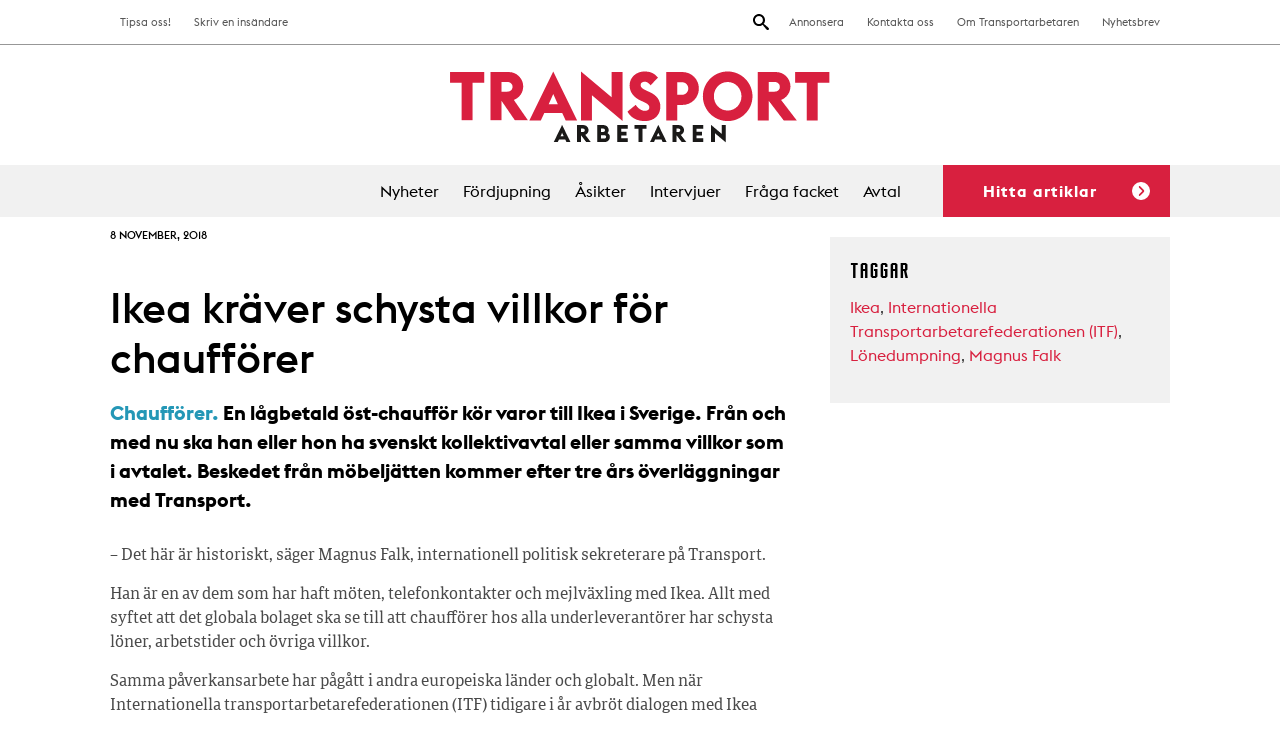

--- FILE ---
content_type: text/html; charset=UTF-8
request_url: https://www.transportarbetaren.se/ikea-kraver-schysta-villkor-for-chaufforer/
body_size: 21045
content:

<!doctype html>
<html lang="sv-SE">
  <head>
  <meta charset="utf-8">
  <meta http-equiv="x-ua-compatible" content="ie=edge">
  <meta name="viewport" content="width=device-width, initial-scale=1">
  <link rel="icon" type="image/png" href="https://www.transportarbetaren.se/app/themes/transportarbetaren/dist/images/favicon-32x32.png" sizes="32x32" />
  <link rel="icon" type="image/png" href="https://www.transportarbetaren.se/app/themes/transportarbetaren/dist/images/favicon-16x16.png" sizes="16x16" />
  <script src="https://kit.fontawesome.com/a1d3752c9f.js" crossorigin="anonymous"></script>

  <title>Ikea kräver schysta villkor för chaufförer | Transportarbetaren</title>

<!-- The SEO Framework by Sybre Waaijer -->
<link rel="canonical" href="https://www.transportarbetaren.se/ikea-kraver-schysta-villkor-for-chaufforer/" />
<meta name="description" content="Chaufförer som kör till Ikea ha svenskt kollektivavtal eller samma villkor som i avtalet. Beskedet från möbeljätten kommer efter överläggningar med Transport." />
<meta property="og:type" content="article" />
<meta property="og:locale" content="sv_SE" />
<meta property="og:site_name" content="Transportarbetaren" />
<meta property="og:title" content="Ikea kräver schysta villkor för chaufförer | Transportarbetaren" />
<meta property="og:description" content="Chaufförer som kör till Ikea ha svenskt kollektivavtal eller samma villkor som i avtalet. Beskedet från möbeljätten kommer efter överläggningar med Transport." />
<meta property="og:url" content="https://www.transportarbetaren.se/ikea-kraver-schysta-villkor-for-chaufforer/" />
<meta property="og:image" content="https://www.transportarbetaren.se/app/uploads/2017/04/ikeaprotest-umea.jpg" />
<meta property="og:image:width" content="460" />
<meta property="og:image:height" content="274" />
<meta property="article:published_time" content="2018-11-08T14:19:47+00:00" />
<meta property="article:modified_time" content="2018-11-08T14:19:47+00:00" />
<meta name="twitter:card" content="summary_large_image" />
<meta name="twitter:title" content="Ikea kräver schysta villkor för chaufförer | Transportarbetaren" />
<meta name="twitter:description" content="Chaufförer som kör till Ikea ha svenskt kollektivavtal eller samma villkor som i avtalet. Beskedet från möbeljätten kommer efter överläggningar med Transport." />
<meta name="twitter:image" content="https://www.transportarbetaren.se/app/uploads/2017/04/ikeaprotest-umea.jpg" />
<script type="application/ld+json">{"@context":"https://schema.org","@graph":[{"@type":"WebSite","@id":"https://www.transportarbetaren.se/#/schema/WebSite","url":"https://www.transportarbetaren.se/","name":"Transportarbetaren","description":"Svenska Transportarbetareförbundets medlemstidning","inLanguage":"sv-SE","potentialAction":{"@type":"SearchAction","target":{"@type":"EntryPoint","urlTemplate":"https://www.transportarbetaren.se/search/{search_term_string}/"},"query-input":"required name=search_term_string"},"publisher":{"@type":"Organization","@id":"https://www.transportarbetaren.se/#/schema/Organization","name":"Transportarbetaren","url":"https://www.transportarbetaren.se/"}},{"@type":"WebPage","@id":"https://www.transportarbetaren.se/ikea-kraver-schysta-villkor-for-chaufforer/","url":"https://www.transportarbetaren.se/ikea-kraver-schysta-villkor-for-chaufforer/","name":"Ikea kräver schysta villkor för chaufförer | Transportarbetaren","description":"Chaufförer som kör till Ikea ha svenskt kollektivavtal eller samma villkor som i avtalet. Beskedet från möbeljätten kommer efter överläggningar med Transport.","inLanguage":"sv-SE","isPartOf":{"@id":"https://www.transportarbetaren.se/#/schema/WebSite"},"breadcrumb":{"@type":"BreadcrumbList","@id":"https://www.transportarbetaren.se/#/schema/BreadcrumbList","itemListElement":[{"@type":"ListItem","position":1,"item":"https://www.transportarbetaren.se/","name":"Transportarbetaren"},{"@type":"ListItem","position":2,"item":"https:///kategori/nyheter/","name":"Category: Nyheter"},{"@type":"ListItem","position":3,"name":"Ikea kräver schysta villkor för chaufförer"}]},"potentialAction":{"@type":"ReadAction","target":"https://www.transportarbetaren.se/ikea-kraver-schysta-villkor-for-chaufforer/"},"datePublished":"2018-11-08T14:19:47+00:00","dateModified":"2018-11-08T14:19:47+00:00","author":{"@type":"Person","@id":"https://www.transportarbetaren.se/#/schema/Person/6039746e863c650849ebc5fe8d0d0f73","name":"Lena Blomquist"}}]}</script>
<!-- / The SEO Framework by Sybre Waaijer | 4.09ms meta | 0.12ms boot -->

<link rel='dns-prefetch' href='//plausible.io' />
<link rel='dns-prefetch' href='//hcaptcha.com' />
<style id='wp-img-auto-sizes-contain-inline-css' type='text/css'>
img:is([sizes=auto i],[sizes^="auto," i]){contain-intrinsic-size:3000px 1500px}
/*# sourceURL=wp-img-auto-sizes-contain-inline-css */
</style>
<style id='wp-block-library-inline-css' type='text/css'>
:root{--wp-block-synced-color:#7a00df;--wp-block-synced-color--rgb:122,0,223;--wp-bound-block-color:var(--wp-block-synced-color);--wp-editor-canvas-background:#ddd;--wp-admin-theme-color:#007cba;--wp-admin-theme-color--rgb:0,124,186;--wp-admin-theme-color-darker-10:#006ba1;--wp-admin-theme-color-darker-10--rgb:0,107,160.5;--wp-admin-theme-color-darker-20:#005a87;--wp-admin-theme-color-darker-20--rgb:0,90,135;--wp-admin-border-width-focus:2px}@media (min-resolution:192dpi){:root{--wp-admin-border-width-focus:1.5px}}.wp-element-button{cursor:pointer}:root .has-very-light-gray-background-color{background-color:#eee}:root .has-very-dark-gray-background-color{background-color:#313131}:root .has-very-light-gray-color{color:#eee}:root .has-very-dark-gray-color{color:#313131}:root .has-vivid-green-cyan-to-vivid-cyan-blue-gradient-background{background:linear-gradient(135deg,#00d084,#0693e3)}:root .has-purple-crush-gradient-background{background:linear-gradient(135deg,#34e2e4,#4721fb 50%,#ab1dfe)}:root .has-hazy-dawn-gradient-background{background:linear-gradient(135deg,#faaca8,#dad0ec)}:root .has-subdued-olive-gradient-background{background:linear-gradient(135deg,#fafae1,#67a671)}:root .has-atomic-cream-gradient-background{background:linear-gradient(135deg,#fdd79a,#004a59)}:root .has-nightshade-gradient-background{background:linear-gradient(135deg,#330968,#31cdcf)}:root .has-midnight-gradient-background{background:linear-gradient(135deg,#020381,#2874fc)}:root{--wp--preset--font-size--normal:16px;--wp--preset--font-size--huge:42px}.has-regular-font-size{font-size:1em}.has-larger-font-size{font-size:2.625em}.has-normal-font-size{font-size:var(--wp--preset--font-size--normal)}.has-huge-font-size{font-size:var(--wp--preset--font-size--huge)}.has-text-align-center{text-align:center}.has-text-align-left{text-align:left}.has-text-align-right{text-align:right}.has-fit-text{white-space:nowrap!important}#end-resizable-editor-section{display:none}.aligncenter{clear:both}.items-justified-left{justify-content:flex-start}.items-justified-center{justify-content:center}.items-justified-right{justify-content:flex-end}.items-justified-space-between{justify-content:space-between}.screen-reader-text{border:0;clip-path:inset(50%);height:1px;margin:-1px;overflow:hidden;padding:0;position:absolute;width:1px;word-wrap:normal!important}.screen-reader-text:focus{background-color:#ddd;clip-path:none;color:#444;display:block;font-size:1em;height:auto;left:5px;line-height:normal;padding:15px 23px 14px;text-decoration:none;top:5px;width:auto;z-index:100000}html :where(.has-border-color){border-style:solid}html :where([style*=border-top-color]){border-top-style:solid}html :where([style*=border-right-color]){border-right-style:solid}html :where([style*=border-bottom-color]){border-bottom-style:solid}html :where([style*=border-left-color]){border-left-style:solid}html :where([style*=border-width]){border-style:solid}html :where([style*=border-top-width]){border-top-style:solid}html :where([style*=border-right-width]){border-right-style:solid}html :where([style*=border-bottom-width]){border-bottom-style:solid}html :where([style*=border-left-width]){border-left-style:solid}html :where(img[class*=wp-image-]){height:auto;max-width:100%}:where(figure){margin:0 0 1em}html :where(.is-position-sticky){--wp-admin--admin-bar--position-offset:var(--wp-admin--admin-bar--height,0px)}@media screen and (max-width:600px){html :where(.is-position-sticky){--wp-admin--admin-bar--position-offset:0px}}

/*# sourceURL=wp-block-library-inline-css */
</style><style id='global-styles-inline-css' type='text/css'>
:root{--wp--preset--aspect-ratio--square: 1;--wp--preset--aspect-ratio--4-3: 4/3;--wp--preset--aspect-ratio--3-4: 3/4;--wp--preset--aspect-ratio--3-2: 3/2;--wp--preset--aspect-ratio--2-3: 2/3;--wp--preset--aspect-ratio--16-9: 16/9;--wp--preset--aspect-ratio--9-16: 9/16;--wp--preset--color--black: #000000;--wp--preset--color--cyan-bluish-gray: #abb8c3;--wp--preset--color--white: #ffffff;--wp--preset--color--pale-pink: #f78da7;--wp--preset--color--vivid-red: #cf2e2e;--wp--preset--color--luminous-vivid-orange: #ff6900;--wp--preset--color--luminous-vivid-amber: #fcb900;--wp--preset--color--light-green-cyan: #7bdcb5;--wp--preset--color--vivid-green-cyan: #00d084;--wp--preset--color--pale-cyan-blue: #8ed1fc;--wp--preset--color--vivid-cyan-blue: #0693e3;--wp--preset--color--vivid-purple: #9b51e0;--wp--preset--gradient--vivid-cyan-blue-to-vivid-purple: linear-gradient(135deg,rgb(6,147,227) 0%,rgb(155,81,224) 100%);--wp--preset--gradient--light-green-cyan-to-vivid-green-cyan: linear-gradient(135deg,rgb(122,220,180) 0%,rgb(0,208,130) 100%);--wp--preset--gradient--luminous-vivid-amber-to-luminous-vivid-orange: linear-gradient(135deg,rgb(252,185,0) 0%,rgb(255,105,0) 100%);--wp--preset--gradient--luminous-vivid-orange-to-vivid-red: linear-gradient(135deg,rgb(255,105,0) 0%,rgb(207,46,46) 100%);--wp--preset--gradient--very-light-gray-to-cyan-bluish-gray: linear-gradient(135deg,rgb(238,238,238) 0%,rgb(169,184,195) 100%);--wp--preset--gradient--cool-to-warm-spectrum: linear-gradient(135deg,rgb(74,234,220) 0%,rgb(151,120,209) 20%,rgb(207,42,186) 40%,rgb(238,44,130) 60%,rgb(251,105,98) 80%,rgb(254,248,76) 100%);--wp--preset--gradient--blush-light-purple: linear-gradient(135deg,rgb(255,206,236) 0%,rgb(152,150,240) 100%);--wp--preset--gradient--blush-bordeaux: linear-gradient(135deg,rgb(254,205,165) 0%,rgb(254,45,45) 50%,rgb(107,0,62) 100%);--wp--preset--gradient--luminous-dusk: linear-gradient(135deg,rgb(255,203,112) 0%,rgb(199,81,192) 50%,rgb(65,88,208) 100%);--wp--preset--gradient--pale-ocean: linear-gradient(135deg,rgb(255,245,203) 0%,rgb(182,227,212) 50%,rgb(51,167,181) 100%);--wp--preset--gradient--electric-grass: linear-gradient(135deg,rgb(202,248,128) 0%,rgb(113,206,126) 100%);--wp--preset--gradient--midnight: linear-gradient(135deg,rgb(2,3,129) 0%,rgb(40,116,252) 100%);--wp--preset--font-size--small: 13px;--wp--preset--font-size--medium: 20px;--wp--preset--font-size--large: 36px;--wp--preset--font-size--x-large: 42px;--wp--preset--spacing--20: 0.44rem;--wp--preset--spacing--30: 0.67rem;--wp--preset--spacing--40: 1rem;--wp--preset--spacing--50: 1.5rem;--wp--preset--spacing--60: 2.25rem;--wp--preset--spacing--70: 3.38rem;--wp--preset--spacing--80: 5.06rem;--wp--preset--shadow--natural: 6px 6px 9px rgba(0, 0, 0, 0.2);--wp--preset--shadow--deep: 12px 12px 50px rgba(0, 0, 0, 0.4);--wp--preset--shadow--sharp: 6px 6px 0px rgba(0, 0, 0, 0.2);--wp--preset--shadow--outlined: 6px 6px 0px -3px rgb(255, 255, 255), 6px 6px rgb(0, 0, 0);--wp--preset--shadow--crisp: 6px 6px 0px rgb(0, 0, 0);}:where(.is-layout-flex){gap: 0.5em;}:where(.is-layout-grid){gap: 0.5em;}body .is-layout-flex{display: flex;}.is-layout-flex{flex-wrap: wrap;align-items: center;}.is-layout-flex > :is(*, div){margin: 0;}body .is-layout-grid{display: grid;}.is-layout-grid > :is(*, div){margin: 0;}:where(.wp-block-columns.is-layout-flex){gap: 2em;}:where(.wp-block-columns.is-layout-grid){gap: 2em;}:where(.wp-block-post-template.is-layout-flex){gap: 1.25em;}:where(.wp-block-post-template.is-layout-grid){gap: 1.25em;}.has-black-color{color: var(--wp--preset--color--black) !important;}.has-cyan-bluish-gray-color{color: var(--wp--preset--color--cyan-bluish-gray) !important;}.has-white-color{color: var(--wp--preset--color--white) !important;}.has-pale-pink-color{color: var(--wp--preset--color--pale-pink) !important;}.has-vivid-red-color{color: var(--wp--preset--color--vivid-red) !important;}.has-luminous-vivid-orange-color{color: var(--wp--preset--color--luminous-vivid-orange) !important;}.has-luminous-vivid-amber-color{color: var(--wp--preset--color--luminous-vivid-amber) !important;}.has-light-green-cyan-color{color: var(--wp--preset--color--light-green-cyan) !important;}.has-vivid-green-cyan-color{color: var(--wp--preset--color--vivid-green-cyan) !important;}.has-pale-cyan-blue-color{color: var(--wp--preset--color--pale-cyan-blue) !important;}.has-vivid-cyan-blue-color{color: var(--wp--preset--color--vivid-cyan-blue) !important;}.has-vivid-purple-color{color: var(--wp--preset--color--vivid-purple) !important;}.has-black-background-color{background-color: var(--wp--preset--color--black) !important;}.has-cyan-bluish-gray-background-color{background-color: var(--wp--preset--color--cyan-bluish-gray) !important;}.has-white-background-color{background-color: var(--wp--preset--color--white) !important;}.has-pale-pink-background-color{background-color: var(--wp--preset--color--pale-pink) !important;}.has-vivid-red-background-color{background-color: var(--wp--preset--color--vivid-red) !important;}.has-luminous-vivid-orange-background-color{background-color: var(--wp--preset--color--luminous-vivid-orange) !important;}.has-luminous-vivid-amber-background-color{background-color: var(--wp--preset--color--luminous-vivid-amber) !important;}.has-light-green-cyan-background-color{background-color: var(--wp--preset--color--light-green-cyan) !important;}.has-vivid-green-cyan-background-color{background-color: var(--wp--preset--color--vivid-green-cyan) !important;}.has-pale-cyan-blue-background-color{background-color: var(--wp--preset--color--pale-cyan-blue) !important;}.has-vivid-cyan-blue-background-color{background-color: var(--wp--preset--color--vivid-cyan-blue) !important;}.has-vivid-purple-background-color{background-color: var(--wp--preset--color--vivid-purple) !important;}.has-black-border-color{border-color: var(--wp--preset--color--black) !important;}.has-cyan-bluish-gray-border-color{border-color: var(--wp--preset--color--cyan-bluish-gray) !important;}.has-white-border-color{border-color: var(--wp--preset--color--white) !important;}.has-pale-pink-border-color{border-color: var(--wp--preset--color--pale-pink) !important;}.has-vivid-red-border-color{border-color: var(--wp--preset--color--vivid-red) !important;}.has-luminous-vivid-orange-border-color{border-color: var(--wp--preset--color--luminous-vivid-orange) !important;}.has-luminous-vivid-amber-border-color{border-color: var(--wp--preset--color--luminous-vivid-amber) !important;}.has-light-green-cyan-border-color{border-color: var(--wp--preset--color--light-green-cyan) !important;}.has-vivid-green-cyan-border-color{border-color: var(--wp--preset--color--vivid-green-cyan) !important;}.has-pale-cyan-blue-border-color{border-color: var(--wp--preset--color--pale-cyan-blue) !important;}.has-vivid-cyan-blue-border-color{border-color: var(--wp--preset--color--vivid-cyan-blue) !important;}.has-vivid-purple-border-color{border-color: var(--wp--preset--color--vivid-purple) !important;}.has-vivid-cyan-blue-to-vivid-purple-gradient-background{background: var(--wp--preset--gradient--vivid-cyan-blue-to-vivid-purple) !important;}.has-light-green-cyan-to-vivid-green-cyan-gradient-background{background: var(--wp--preset--gradient--light-green-cyan-to-vivid-green-cyan) !important;}.has-luminous-vivid-amber-to-luminous-vivid-orange-gradient-background{background: var(--wp--preset--gradient--luminous-vivid-amber-to-luminous-vivid-orange) !important;}.has-luminous-vivid-orange-to-vivid-red-gradient-background{background: var(--wp--preset--gradient--luminous-vivid-orange-to-vivid-red) !important;}.has-very-light-gray-to-cyan-bluish-gray-gradient-background{background: var(--wp--preset--gradient--very-light-gray-to-cyan-bluish-gray) !important;}.has-cool-to-warm-spectrum-gradient-background{background: var(--wp--preset--gradient--cool-to-warm-spectrum) !important;}.has-blush-light-purple-gradient-background{background: var(--wp--preset--gradient--blush-light-purple) !important;}.has-blush-bordeaux-gradient-background{background: var(--wp--preset--gradient--blush-bordeaux) !important;}.has-luminous-dusk-gradient-background{background: var(--wp--preset--gradient--luminous-dusk) !important;}.has-pale-ocean-gradient-background{background: var(--wp--preset--gradient--pale-ocean) !important;}.has-electric-grass-gradient-background{background: var(--wp--preset--gradient--electric-grass) !important;}.has-midnight-gradient-background{background: var(--wp--preset--gradient--midnight) !important;}.has-small-font-size{font-size: var(--wp--preset--font-size--small) !important;}.has-medium-font-size{font-size: var(--wp--preset--font-size--medium) !important;}.has-large-font-size{font-size: var(--wp--preset--font-size--large) !important;}.has-x-large-font-size{font-size: var(--wp--preset--font-size--x-large) !important;}
/*# sourceURL=global-styles-inline-css */
</style>

<style id='classic-theme-styles-inline-css' type='text/css'>
/*! This file is auto-generated */
.wp-block-button__link{color:#fff;background-color:#32373c;border-radius:9999px;box-shadow:none;text-decoration:none;padding:calc(.667em + 2px) calc(1.333em + 2px);font-size:1.125em}.wp-block-file__button{background:#32373c;color:#fff;text-decoration:none}
/*# sourceURL=/wp-includes/css/classic-themes.min.css */
</style>
<link rel="stylesheet" href="/app/plugins/contact-form-7/includes/css/styles.css?ver=6.1.4">
<link rel="stylesheet" href="/app/plugins/infinite-scroll-and-load-more-ajax-pagination/css/infiniteload.css?ver=6.9">
<link rel="stylesheet" href="/app/themes/transportarbetaren/dist/styles/main.css">
<script type="text/javascript" src="/wp/wp-includes/js/jquery/jquery.min.js?ver=3.7.1" id="jquery-core-js"></script>
<script type="text/javascript" src="/wp/wp-includes/js/jquery/jquery-migrate.min.js?ver=3.4.1" id="jquery-migrate-js"></script>
<script type="text/javascript" defer data-domain="transportarbetaren.se" data-api="https://plausible.io/api/event" data-cfasync="false" src="https://plausible.io/js/plausible.js?ver=2.5.0" id="plausible-analytics-js"></script>
<script type="text/javascript" id="plausible-analytics-js-after">
/* <![CDATA[ */
window.plausible = window.plausible || function() { (window.plausible.q = window.plausible.q || []).push(arguments) }
//# sourceURL=plausible-analytics-js-after
/* ]]> */
</script>
<style>
.h-captcha{position:relative;display:block;margin-bottom:2rem;padding:0;clear:both}.h-captcha[data-size="normal"]{width:302px;height:76px}.h-captcha[data-size="compact"]{width:158px;height:138px}.h-captcha[data-size="invisible"]{display:none}.h-captcha iframe{z-index:1}.h-captcha::before{content:"";display:block;position:absolute;top:0;left:0;background:url(https://www.transportarbetaren.se/app/plugins/hcaptcha-for-forms-and-more/assets/images/hcaptcha-div-logo.svg) no-repeat;border:1px solid #fff0;border-radius:4px;box-sizing:border-box}.h-captcha::after{content:"The hCaptcha loading is delayed until user interaction.";font-family:-apple-system,system-ui,BlinkMacSystemFont,"Segoe UI",Roboto,Oxygen,Ubuntu,"Helvetica Neue",Arial,sans-serif;font-size:10px;font-weight:500;position:absolute;top:0;bottom:0;left:0;right:0;box-sizing:border-box;color:#bf1722;opacity:0}.h-captcha:not(:has(iframe))::after{animation:hcap-msg-fade-in .3s ease forwards;animation-delay:2s}.h-captcha:has(iframe)::after{animation:none;opacity:0}@keyframes hcap-msg-fade-in{to{opacity:1}}.h-captcha[data-size="normal"]::before{width:302px;height:76px;background-position:93.8% 28%}.h-captcha[data-size="normal"]::after{width:302px;height:76px;display:flex;flex-wrap:wrap;align-content:center;line-height:normal;padding:0 75px 0 10px}.h-captcha[data-size="compact"]::before{width:158px;height:138px;background-position:49.9% 78.8%}.h-captcha[data-size="compact"]::after{width:158px;height:138px;text-align:center;line-height:normal;padding:24px 10px 10px 10px}.h-captcha[data-theme="light"]::before,body.is-light-theme .h-captcha[data-theme="auto"]::before,.h-captcha[data-theme="auto"]::before{background-color:#fafafa;border:1px solid #e0e0e0}.h-captcha[data-theme="dark"]::before,body.is-dark-theme .h-captcha[data-theme="auto"]::before,html.wp-dark-mode-active .h-captcha[data-theme="auto"]::before,html.drdt-dark-mode .h-captcha[data-theme="auto"]::before{background-image:url(https://www.transportarbetaren.se/app/plugins/hcaptcha-for-forms-and-more/assets/images/hcaptcha-div-logo-white.svg);background-repeat:no-repeat;background-color:#333;border:1px solid #f5f5f5}@media (prefers-color-scheme:dark){.h-captcha[data-theme="auto"]::before{background-image:url(https://www.transportarbetaren.se/app/plugins/hcaptcha-for-forms-and-more/assets/images/hcaptcha-div-logo-white.svg);background-repeat:no-repeat;background-color:#333;border:1px solid #f5f5f5}}.h-captcha[data-theme="custom"]::before{background-color:initial}.h-captcha[data-size="invisible"]::before,.h-captcha[data-size="invisible"]::after{display:none}.h-captcha iframe{position:relative}div[style*="z-index: 2147483647"] div[style*="border-width: 11px"][style*="position: absolute"][style*="pointer-events: none"]{border-style:none}
</style>
<style>
span[data-name="hcap-cf7"] .h-captcha{margin-bottom:0}span[data-name="hcap-cf7"]~input[type="submit"],span[data-name="hcap-cf7"]~button[type="submit"]{margin-top:2rem}
</style>
  </head>
  <body class="wp-singular post-template-default single single-post postid-17159 single-format-standard wp-theme-transportarbetaren ikea-kraver-schysta-villkor-for-chaufforer">
    <!--[if IE]>
      <div class="alert alert-warning">
        You are using an <strong>outdated</strong> browser. Please <a href="http://browsehappy.com/">upgrade your browser</a> to improve your experience.      </div>
    <![endif]-->
    
<header class="site-header">
  <div class="site-header-inner">
    <div class="site-header__top-bar">
      <div class="wrap">
        <nav class="nav-secondary">
          <ul id="menu-toppmeny" class="nav"><li class="menu-item menu-annonsera"><a href="https://www.transportarbetaren.se/annonser/">Annonsera</a></li>
<li class="menu-item menu-kontakta-oss"><a href="https://www.transportarbetaren.se/kontakta-oss/">Kontakta oss</a></li>
<li class="menu-item menu-om-transportarbetaren"><a href="https://www.transportarbetaren.se/om-transportarbetaren/">Om Transportarbetaren</a></li>
<li class="menu-item menu-nyhetsbrev"><a href="https://www.transportarbetaren.se/nyhetsbrev/">Nyhetsbrev</a></li>
</ul>        </nav>
        <nav class="nav-extra">
          <ul id="menu-toppmeny-vanster" class="nav"><li class="menu-item menu-tipsa-oss"><a href="https://www.transportarbetaren.se/tipsa-oss/">Tipsa oss!</a></li>
<li class="menu-item menu-skriv-en-insandare"><a href="https://www.transportarbetaren.se/insandare/">Skriv en insändare</a></li>
</ul>        </nav>
        <button class="search-toggle"><img src="https://www.transportarbetaren.se/app/themes/transportarbetaren/dist/images/icon-search.svg" alt="Search"></button>
      </div>
    </div>

    <a href="https://www.transportarbetaren.se/" class="site-header__logo">
      <img src="https://www.transportarbetaren.se/app/themes/transportarbetaren/dist/images/logo-transportarbetaren.svg" alt="Transportarbetaren">
    </a>

    
    <div class="hamburger-toggle toggle-site-nav">
      <span></span>
      <span></span>
      <span></span>
      <span></span>
    </div>

    <div class="site-header__main-menu">
      <div class="wrap">
        <nav class="nav-primary">
          <ul id="menu-huvudmeny" class="nav"><li class="menu-item menu-nyheter"><a href="https://www.transportarbetaren.se/nyheter/">Nyheter</a></li>
<li class="menu-item menu-fordjupning"><a href="https://www.transportarbetaren.se/fordjupning/">Fördjupning</a></li>
<li class="menu-item menu-asikter"><a href="https://www.transportarbetaren.se/asikter-2/">Åsikter</a></li>
<li class="menu-item menu-intervjuer"><a href="https://www.transportarbetaren.se/intervjuver/">Intervjuer</a></li>
<li class="menu-item menu-fraga-facket"><a href="https://www.transportarbetaren.se/asikter/">Fråga facket</a></li>
<li class="menu-item menu-avtal"><a href="https://www.transportarbetaren.se/avtal/">Avtal</a></li>
</ul>
          <button class="trigger-filters trigger">Hitta artiklar<span></span></button>
        </nav>
      </div>
    </div>
  </div>
  <div class="dropdown-search">
  <div class="search-wrap">
    <h3>Sök på transportarbetaren.se</h3>
    <form role="search" method="get" class="search-form" action="https://www.transportarbetaren.se/">
				<label>
					<span class="screen-reader-text">Sök efter:</span>
					<input type="search" class="search-field" placeholder="Sök &hellip;" value="" name="s" />
				</label>
				<input type="submit" class="search-submit" value="Sök" />
			</form>    <button class="close"><img src="https://www.transportarbetaren.se/app/themes/transportarbetaren/dist/images/icon-close-red.svg" alt="stäng"></button>
  </div>
</div>  
    <div class="dropdown-tipsa">
    <h3>Vad vill du att vi skriver om? Tipsa oss!</h3>
  </div>
  
  <div class="site-header__filters dropdown-filter post-filters">
    <div class="wrap">
      <h3 class="filter-headline">Vad vill du läsa om?</h3>
      <div class="filter-group trigger-state-up sectors" data-id="sectors">
        <ul class="heading">
                    <li><h3>Välj branscher <span class="count">(<span class="counter">sök alla</span>)</span><img class="arrow" src="https://www.transportarbetaren.se/app/themes/transportarbetaren/dist/images/arrow-red.svg"></h3></li>
        </ul>
        <ul class="expanded">
                      <li><a href="/sector/akeri/" data-selected="false" data-term-id="16">Åkeri</a></li>
                      <li><a href="/sector/bemanning/" data-selected="false" data-term-id="32">Bemanning</a></li>
                      <li><a href="/sector/bensinmack-bildvard/" data-selected="false" data-term-id="20">Bensinmack &amp; bilvård</a></li>
                      <li><a href="/sector/bevakning/" data-selected="false" data-term-id="17">Bevakning</a></li>
                      <li><a href="/sector/depa/" data-selected="false" data-term-id="6389">Depå</a></li>
                      <li><a href="/sector/flygplats-kabinpersonal/" data-selected="false" data-term-id="33">Flygplats &amp; kabinpersonal</a></li>
                      <li><a href="/sector/flyttarbetare-expressarbetare/" data-selected="false" data-term-id="7304">Flyttarbetare/expressarbetare</a></li>
                      <li><a href="/sector/gig-jobb/" data-selected="false" data-term-id="3509">Gig-jobb</a></li>
                      <li><a href="/sector/gummiverkstad-bargning/" data-selected="false" data-term-id="34">Gummiverkstad &amp; bärgning</a></li>
                      <li><a href="/sector/hamn/" data-selected="false" data-term-id="35">Hamn</a></li>
                      <li><a href="/sector/lager-terminal/" data-selected="false" data-term-id="18">Lager &amp; terminal</a></li>
                      <li><a href="/sector/cykelbud/" data-selected="false" data-term-id="2304">Matbud/cykel- och mopedbud</a></li>
                      <li><a href="/sector/miljoarbete/" data-selected="false" data-term-id="21">Miljöarbete</a></li>
                      <li><a href="/sector/taxi-fardtjanst-buss/" data-selected="false" data-term-id="36">Taxi &amp; färdtjänst &amp; buss</a></li>
                      <li><a href="/sector/tidnings-och-reklamdistribution/" data-selected="false" data-term-id="19">Tidnings- och reklamdistribution</a></li>
                      <li><a href="/sector/vaktare/" data-selected="false" data-term-id="215">Väktare</a></li>
                      
        </ul>
      </div>

      <div class="filter-group trigger-state-up subjects" data-id="subjects">
        <ul class="heading">
                      <li><h3>Välj ämnen <span class="count">(<span class="counter">sök alla</span>)</span><img class="arrow" src="https://www.transportarbetaren.se/app/themes/transportarbetaren/dist/images/arrow-red.svg"></h3></li>
        </ul>
        <ul class="expanded">
                      <li><a href="/subject/arbetsliv/" data-selected="false" data-term-id="7465">Arbetsliv</a></li>
                      <li><a href="/subject/arbetsloshet/" data-selected="false" data-term-id="14">Arbetslöshet</a></li>
                      <li><a href="/subject/arbetsmiljo-halsa/" data-selected="false" data-term-id="9">Arbetsmiljö &amp; hälsa</a></li>
                      <li><a href="/subject/arbetsratt/" data-selected="false" data-term-id="10">Arbetsrätt</a></li>
                      <li><a href="/subject/arbetsvillkor/" data-selected="false" data-term-id="8">Arbetsvillkor</a></li>
                      <li><a href="/subject/e-handel/" data-selected="false" data-term-id="5995">E-handel</a></li>
                      <li><a href="/subject/fackligt-arbete/" data-selected="false" data-term-id="1861">Fackligt arbete</a></li>
                      <li><a href="/subject/fiffel-bag/" data-selected="false" data-term-id="11">Fiffel &amp; båg</a></li>
                      <li><a href="/subject/forsakringar/" data-selected="false" data-term-id="31">Försäkringar</a></li>
                      <li><a href="/subject/fritid-noje/" data-selected="false" data-term-id="1721">Fritid &amp; nöje</a></li>
                      <li><a href="/subject/konflikt/" data-selected="false" data-term-id="452">Konflikt</a></li>
                      <li><a href="/subject/kultur/" data-selected="false" data-term-id="448">Kultur</a></li>
                      <li><a href="/subject/lon-avtal/" data-selected="false" data-term-id="12">Lön &amp; avtal</a></li>
                      <li><a href="/subject/politik-ekonomi/" data-selected="false" data-term-id="15">Politik &amp; ekonomi</a></li>
                      <li><a href="/subject/teknik-miljo-trafik/" data-selected="false" data-term-id="747">Teknik &amp; miljö &amp; trafik</a></li>
                      <li><a href="/subject/transport/" data-selected="false" data-term-id="553">Transport</a></li>
                      <li><a href="/subject/utbildning/" data-selected="false" data-term-id="388">Utbildning</a></li>
                      <li><a href="/subject/val-2018/" data-selected="false" data-term-id="554">Val 2018</a></li>
                      <li><a href="/subject/varlden/" data-selected="false" data-term-id="5241">Världen</a></li>
                      
        </ul>
      </div>

      <div class="filter-group trigger-state-up categories" data-id="categories">
        <ul class="heading">
                    <li><h3>Välj kategorier <span class="count">(<span class="counter">sök alla</span>)</span><img class="arrow" src="https://www.transportarbetaren.se/app/themes/transportarbetaren/dist/images/arrow-red.svg"></h3></li>
        </ul>
        <ul class="expanded">
                      <li><a href="/kategori/nyheter/" data-selected="false" data-term-id="22">Nyheter</a></li>
                      <li><a href="/kategori/fordjupning/" data-selected="false" data-term-id="23">Fördjupning</a></li>
                      <li><a href="/kategori/asikter/" data-selected="false" data-term-id="25">Åsikter</a></li>
                      <li><a href="/kategori/intervjuer/" data-selected="false" data-term-id="24">Intervjuer</a></li>
                  </ul>
      </div>
      <div class="filter-group search">
        <button class="search-button">Sök</button>
      </div>
    </div>
  </div></header>



<nav class="nav-mobile">
  <ul id="mobile-nav-part-1" class="mobile-nav-ul"><li class="menu-item menu-nyheter"><a href="https://www.transportarbetaren.se/nyheter/">Nyheter</a></li>
<li class="menu-item menu-fordjupning"><a href="https://www.transportarbetaren.se/fordjupning/">Fördjupning</a></li>
<li class="menu-item menu-asikter"><a href="https://www.transportarbetaren.se/asikter-2/">Åsikter</a></li>
<li class="menu-item menu-intervjuer"><a href="https://www.transportarbetaren.se/intervjuver/">Intervjuer</a></li>
<li class="menu-item menu-fraga-facket"><a href="https://www.transportarbetaren.se/asikter/">Fråga facket</a></li>
<li class="menu-item menu-avtal"><a href="https://www.transportarbetaren.se/avtal/">Avtal</a></li>
</ul>  <ul class="mobile-nav-ul" id="mobile-nav-part-2">
  <li class="menu-item menu-annonsera"><a href="https://www.transportarbetaren.se/annonser/">Annonsera</a></li>
<li class="menu-item menu-kontakta-oss"><a href="https://www.transportarbetaren.se/kontakta-oss/">Kontakta oss</a></li>
<li class="menu-item menu-om-transportarbetaren"><a href="https://www.transportarbetaren.se/om-transportarbetaren/">Om Transportarbetaren</a></li>
<li class="menu-item menu-nyhetsbrev"><a href="https://www.transportarbetaren.se/nyhetsbrev/">Nyhetsbrev</a></li>
<li class="menu-item menu-tipsa-oss"><a href="https://www.transportarbetaren.se/tipsa-oss/">Tipsa oss!</a></li>
<li class="menu-item menu-skriv-en-insandare"><a href="https://www.transportarbetaren.se/insandare/">Skriv en insändare</a></li>
  </ul>
</nav>

    <div class="page-wrap " role="document">
      
        <div class="main-article">
        <main class="main">
              <div class="article--single article">
        <article class="post-17159 post type-post status-publish format-standard has-post-thumbnail hentry category-nyheter tag-ikea tag-internationella-transportarbetarfederationen-itf tag-lonedumpning tag-magnus-falk subject-arbetsvillkor sector-akeri">
          
          <div class="photo-meta photo-byline">
            <span class="meta article-meta">
              <time class="updated" datetime="2018-11-08T14:19:47+00:00">8 november, 2018</time>
            </span>
                        <div class="clearfix"></div>
          </div>

          
                      <header>
              <h1 class="entry-title" title="Ikea kräver schysta villkor för chaufförer">Ikea kräver schysta villkor för chaufförer</h2>
            </header>
                    <p class="article-intro">
            <span class="intro">Chaufförer.</span>
            En lågbetald öst-chaufför kör varor till Ikea i Sverige. Från och med nu ska han eller hon ha svenskt kollektivavtal eller samma villkor som i avtalet. Beskedet från möbeljätten kommer efter tre års överläggningar med Transport.          </p>
                    <p>– Det här är historiskt, säger Magnus Falk, internationell politisk sekreterare på Transport.</p>
<p>Han är en av dem som har haft möten, telefonkontakter och mejlväxling med Ikea. Allt med syftet att det globala bolaget ska se till att chaufförer hos alla underleverantörer har schysta löner, arbetstider och övriga villkor.</p>
<p>Samma påverkansarbete har pågått i andra europeiska länder och globalt. Men när Internationella transportarbetarefederationen (ITF) tidigare i år avbröt dialogen med Ikea fortsatte Transport sina kontakter med Ikea i Sverige.</p>
<p>Resultatet presenterades i dag:</p>
<p>Ikea Sverige ska kräva att alla transportörer som regelbundet kör inom Sverige har kollektivavtal med Transport. Eller att chaufförerna har samma villkor som i kollektivavtalet.</p>
<p>Ikea kommer inte att acceptera att åkerier systematiskt utnyttjar reglerna kring cabotage. Reglerna tillåter tre inrikestransporter under sju dagar med en lastbil som har levererat gods till Sverige. Åkerier som låter utländska förare med låg lön köra stadigt i Sverige kringgår reglerna genom att skicka ut fordonet över landsgränsen för att snabbt återvända.</p>
<p>Transports ombudsmän startar nu jobbet att teckna avtal med åkerier som kör stadigt för Ikea. Bring Trucking Slovakia är ett av dem, ett företag som fackförbundet har anmält till både polis och Arbetsmiljöverket för att det skulle bryta mot EU:s regler när förarna inte får svensk lön. Polisen hänvisar till resursbrist och har lagt ner utredningen.</p>
<p>– Nu hoppas vi också att flera storföretag i Sverige ska följa Ikeas exempel, säger Magnus Falk och tänker på bland andra Scania och Volvo.</p>
<p>Han är egentligen inte förvånad över att Ikea till slut kommit fram till att det ska kräva schysta villkor i alla led av företagets transportkedjor.</p>
<p>– Det ingår i företagets egen policy att anställda och anställda hos underleverantörer ska ha schysta villkor. Ikea har en CSR-policy i världsklass, säger han.</p>
<p>(Reds anm: CSR är förkortningen för det engelska begreppet corporate social responsibility. Det bygger på att företag ska ta ansvar för hur de påverkar samhället ekonomiskt, miljömässigt och socialt.)</p>
<p>Transportarbetaren kommer under fredagen få Ikeas kommentarer kring kravet på underleverantörerna inom transporter.</p>

          <footer>
                            <div class="byline">
                  <div class="name">
                    <a href="mailto:redaktionen@transportarbetaren.se">Lena Blomquist</a>
                  </div>
                  <div class="phone"></div>
                </div>
                              <ul class="social-media">
                <li>
                  <span>Dela</span>
                </li>
                <li>
                  <a rel="external-new-window" href='https://www.facebook.com/sharer.php?u=https%3A%2F%2Fwww.transportarbetaren.se%2Fikea-kraver-schysta-villkor-for-chaufforer%2F&t=Ikea+kr%C3%A4ver+schysta+villkor+f%C3%B6r+chauff%C3%B6rer'><i class="fa fa-facebook"></i></a>
                </li>
                <li>
                  <a rel="external-new-window" href='https://twitter.com/intent/tweet?text=Ikea+kr%C3%A4ver+schysta+villkor+f%C3%B6r+chauff%C3%B6rer+https%3A%2F%2Fwww.transportarbetaren.se%2Fikea-kraver-schysta-villkor-for-chaufforer%2F'><i class="fa-brands fa fa-x-twitter"></i></a>
                </li>
                <li>
                  <a rel="external-new-window" href='https://www.linkedin.com/sharing/share-offsite/?url=https%3A%2F%2Fwww.transportarbetaren.se%2Fikea-kraver-schysta-villkor-for-chaufforer%2F'><i class="fa-brands fa fa-linkedin-in"></i></a>
                </li>
                <li>
                  <a href='mailto:?subject=Ikea kräver schysta villkor för chaufförer&body=En lågbetald öst-chaufför kör varor till Ikea i Sverige. Från och med nu ska han eller hon ha svenskt kollektivavtal eller samma villkor som i avtalet. Beskedet från möbeljätten kommer efter tre års överläggningar med Transport. %0D%0A%0D%0A https%3A%2F%2Fwww.transportarbetaren.se%2Fikea-kraver-schysta-villkor-for-chaufforer%2F'><i class="fa-regular fa fa-envelope"></i></a>
                </li>
              </ul>
              
<section id="comments" class="comments hide-comments">
  	<div id="respond" class="comment-respond">
		<h3 id="reply-title" class="comment-reply-title">Vad tycker du? Kommentera gärna artikeln!</h3><form action="https://www.transportarbetaren.se/wp/wp-comments-post.php" method="post" id="commentform" class="comment-form"><p class="comment-notes">Vi tar gärna del av dina åsikter. Glöm inte att hålla god ton i din kommentar – personpåhopp, sexism, rasism eller osakligheter tolereras inte och kommer inte att publiceras. Redaktionen behöver en e-postadress där vi kan nå dig, den publiceras inte. Obligatoriska fält är märkta *</p><label for="comment">Kommentar<textarea id="comment" name="comment" cols="45" rows="3" aria-required="true" placeholder="Skriv din kommentar här…"></textarea></label><label class="author" for="author">Namn<span class="required">*</span><input id="author" name="author" type="text" value="" size="30" /></label>
<label class="email" for="email">Email<span class="required">*</span><input id="email" name="email" type="email" value="" size="30"/></label>
		<input
				type="hidden"
				class="hcaptcha-widget-id"
				name="hcaptcha-widget-id"
				value="eyJzb3VyY2UiOlsiV29yZFByZXNzIl0sImZvcm1faWQiOjB9-10e29d9adae96d0c6b4d56d736ba06cc">
				<input
				type="hidden"
				class="hcaptcha-signature"
				name="hcaptcha-signature-SENhcHRjaGFcV1BcQ29tbWVudA=="
				value="eyJzb3VyY2UiOlsiV29yZFByZXNzIl0sImZvcm1faWQiOjAsImhjYXB0Y2hhX3Nob3duIjp0cnVlfQ==-09137e2703eea716b9d721587ca9e77b">
				<h-captcha
			class="h-captcha"
			data-sitekey="66c39778-1896-47e3-87b4-6bb422b60a46"
			data-theme="light"
			data-size="normal"
			data-auto="false"
			data-ajax="false"
			data-force="false">
		</h-captcha>
		<input type="hidden" id="hcaptcha_comment_nonce" name="hcaptcha_comment_nonce" value="8c2cacaf10" /><input type="hidden" name="_wp_http_referer" value="/ikea-kraver-schysta-villkor-for-chaufforer/" /><p class="form-submit"><input name="submit" type="submit" id="submit" class="submit" value="Skicka kommentar" /> <input type='hidden' name='comment_post_ID' value='17159' id='comment_post_ID'>
<input type='hidden' name='comment_parent' id='comment_parent' value='0'>
</p></form>	</div><!-- #respond -->
	      <ol class="comment-list">
        <li class="comment even thread-even depth-1" id="comment-4289">

    <div class="comment-info">
      <h5 class="author">Tobbe Jonsson:</h5>
      <div class="comment-date">8 november, 2018</div>
    </div>

    <div class="comment-content">
      <p>Det var på tiden... att man gör något åt den här lönedumpningen som på gott länge... nu kanske andra åkerier och företag kan börja ta tag i den här suspekta marknad som finns och kanske kan vi få bort lite kriminalitet på köpet</p>
      <div class="comment-meta">
              </div>

      <div class="reply">
               </div>
    </div>
  </li>
</li><!-- #comment-## -->
    </ol>
    <div class="toggle-comments">
      <button id="show-comments">Visa alla kommentarer</button>
      <button id="hide-comments">Visa färre kommentarer</button>
    </div>

  
  
</section>
              
              <div class="hide-for-small-only">
                
<div class="read-also">
  <h3>Lästips:</h3>

   
    <div class="read-also-item">
      <img width="1200" height="800" src="/app/uploads/2025/06/tommy-jonsson-foto-ja-1200x800px.jpg" class="attachment-post-thumbnail size-post-thumbnail wp-post-image" alt="Tommy Jonsson. Foto: John Antonsson" decoding="async" fetchpriority="high" srcset="/app/uploads/2025/06/tommy-jonsson-foto-ja-1200x800px.jpg 1200w, /app/uploads/2025/06/tommy-jonsson-foto-ja-1200x800px-300x200.jpg 300w, /app/uploads/2025/06/tommy-jonsson-foto-ja-1200x800px-1024x683.jpg 1024w, /app/uploads/2025/06/tommy-jonsson-foto-ja-1200x800px-768x512.jpg 768w" sizes="(max-width: 1200px) 100vw, 1200px">      <div class="info with-image">
        <h4><a rel="external" href="/ar-allt-frid-och-frojd-i-akeribranschen/">Är allt frid och fröjd i åkeribranschen?</a></h4>
         <p class="ingress">
            <span class="intro">Debatt.</span>
            Under årtionden har vi i Transport kämpat mot lönedumpning, mot oseriösa aktörer som slår undan fötterna på åkerier med kollektivavtal. Med facklig-politisk samverkan, och med stor hjälp av våra dåvarande socialdemokratiska EU-parlamentariker, drevs det så kallade mobilitetspaketet igenom.          </p>
        </a>
      </div>
    </div>

    
    <div class="read-also-item">
            <div class="info ">
        <h4><a rel="external" href="/berattelsen-om-willi-betz/">Berättelsen om Willi Betz</a></h4>
         <p class="ingress">
            <span class="intro">Davids krönika.</span>
            Det har skrivits mycket om tyska Willi Betz, lönedumpningens fader, och hans åkeri i tidiga 2000-talet.          </p>
        </a>
      </div>
    </div>

    
    <div class="read-also-item">
      <img width="600" height="555" src="/app/uploads/2025/10/skolskjuts-pixlad-regplat-2067-600x555px.jpg" class="attachment-post-thumbnail size-post-thumbnail wp-post-image" alt="Skolskjutsar är en viktig del av den upphandlade trafiken." decoding="async" srcset="/app/uploads/2025/10/skolskjuts-pixlad-regplat-2067-600x555px.jpg 600w, /app/uploads/2025/10/skolskjuts-pixlad-regplat-2067-600x555px-300x278.jpg 300w" sizes="(max-width: 600px) 100vw, 600px">      <div class="info with-image">
        <h4><a rel="external" href="/50568-2/">Vägen till säkrare upphandlingar</a></h4>
         <p class="ingress">
            <span class="intro">Servicetrafik.</span>
            Myndigheter riskerar att bidra till lönedumpning och dåliga arbetsvillkor genom att inte ställa arbetsrättsliga krav vid upphandling, visar Riksrevisionens granskning.          </p>
        </a>
      </div>
    </div>

    </div>
              </div>
                        </footer>
        </article>

              </div>
    </main>
        <aside class="sidebar sidebar--article ">
                            <div class="sidebar__item sidebar__item--tags">
          <h3>Taggar</h3>
          <p><a href="/tag/ikea/" rel="tag">Ikea</a>, <a href="/tag/internationella-transportarbetarfederationen-itf/" rel="tag">Internationella Transportarbetarefederationen (ITF)</a>, <a href="/tag/lonedumpning/" rel="tag">Lönedumpning</a>, <a href="/tag/magnus-falk/" rel="tag">Magnus Falk</a></p>        </div>
            <div class="sidebar__item--read-also show-for-small-only">
        
<div class="read-also">
  <h3>Lästips:</h3>

   
    <div class="read-also-item">
      <img width="1200" height="800" src="/app/uploads/2025/06/tommy-jonsson-foto-ja-1200x800px.jpg" class="attachment-post-thumbnail size-post-thumbnail wp-post-image" alt="Tommy Jonsson. Foto: John Antonsson" decoding="async" srcset="/app/uploads/2025/06/tommy-jonsson-foto-ja-1200x800px.jpg 1200w, /app/uploads/2025/06/tommy-jonsson-foto-ja-1200x800px-300x200.jpg 300w, /app/uploads/2025/06/tommy-jonsson-foto-ja-1200x800px-1024x683.jpg 1024w, /app/uploads/2025/06/tommy-jonsson-foto-ja-1200x800px-768x512.jpg 768w" sizes="(max-width: 1200px) 100vw, 1200px">      <div class="info with-image">
        <h4><a rel="external" href="/ar-allt-frid-och-frojd-i-akeribranschen/">Är allt frid och fröjd i åkeribranschen?</a></h4>
         <p class="ingress">
            <span class="intro">Debatt.</span>
            Under årtionden har vi i Transport kämpat mot lönedumpning, mot oseriösa aktörer som slår undan fötterna på åkerier med kollektivavtal. Med facklig-politisk samverkan, och med stor hjälp av våra dåvarande socialdemokratiska EU-parlamentariker, drevs det så kallade mobilitetspaketet igenom.          </p>
        </a>
      </div>
    </div>

    
    <div class="read-also-item">
            <div class="info ">
        <h4><a rel="external" href="/berattelsen-om-willi-betz/">Berättelsen om Willi Betz</a></h4>
         <p class="ingress">
            <span class="intro">Davids krönika.</span>
            Det har skrivits mycket om tyska Willi Betz, lönedumpningens fader, och hans åkeri i tidiga 2000-talet.          </p>
        </a>
      </div>
    </div>

    
    <div class="read-also-item">
      <img width="600" height="555" src="/app/uploads/2025/10/skolskjuts-pixlad-regplat-2067-600x555px.jpg" class="attachment-post-thumbnail size-post-thumbnail wp-post-image" alt="Skolskjutsar är en viktig del av den upphandlade trafiken." decoding="async" loading="lazy" srcset="/app/uploads/2025/10/skolskjuts-pixlad-regplat-2067-600x555px.jpg 600w, /app/uploads/2025/10/skolskjuts-pixlad-regplat-2067-600x555px-300x278.jpg 300w" sizes="auto, (max-width: 600px) 100vw, 600px">      <div class="info with-image">
        <h4><a rel="external" href="/50568-2/">Vägen till säkrare upphandlingar</a></h4>
         <p class="ingress">
            <span class="intro">Servicetrafik.</span>
            Myndigheter riskerar att bidra till lönedumpning och dåliga arbetsvillkor genom att inte ställa arbetsrättsliga krav vid upphandling, visar Riksrevisionens granskning.          </p>
        </a>
      </div>
    </div>

    </div>
      </div>
    </aside>
  </div>
  <main class="main" id="main--feed">
    

<div class="article--feed">
  

  
    <div class="feed__item article">
      <article class="post-51667 post type-post status-publish format-standard has-post-thumbnail hentry category-nyheter tag-akeri tag-arbetsdomstolen tag-bemanningsbolag tag-bemanningsforetag tag-central-forhandling tag-forhandling tag-kollektivavtal tag-lokal-forhandling tag-stamning subject-arbetsratt sector-akeri sector-bemanning">
                  <header>
            <h2 class="entry-title" title="Transport stämmer åkeri: ”Vägrade ge information&#8221;"><a href="/transport-stammer-akeri-vagrade-ge-information/">Transport stämmer åkeri: ”Vägrade ge information&#8221;</a></h2>
          </header>
                  <p>
          <span class="intro">Arbetsrätt.</span>
          Det var åkeriet i Kungsbacka som kallade till förhandling inför anlitande av bemanningsbolag utan kollektivavtal. Men när Transports förhandlare ville ha information om de anställdas villkor tog det stopp. Nu har facket stämt åkeriföretaget i Arbetsdomstolen.        </p>
        <div class="meta article-meta">
          <time class="updated" datetime="2026-01-23T13:31:50+00:00">23 januari, 2026</time>
        </div>
        <a class="link" href="/transport-stammer-akeri-vagrade-ge-information/"></a>
      </article>
    </div>

  
    <div class="feed__item article">
      <article class="post-51658 post type-post status-publish format-standard has-post-thumbnail hentry category-nyheter tag-dalsland tag-lastsakring tag-nykterhetskontroller tag-poliskontroll tag-trafikpolis tag-trafikpolisen subject-teknik-miljo-trafik">
                  <img src="/app/uploads/2026/01/shutterstock_hund-i-bil_2125082576.jpg" alt="Dog wearing protective harness buckled to a car safety belt. Safe travelling or commuting by car with pets." />
                    <header>
            <h2 class="entry-title" title="Obältad hund bötfälls"><a href="/obaltad-hund-botfalls/">Obältad hund bötfälls</a></h2>
          </header>
                  <p>
          <span class="intro">Vägtrafik.</span>
          Böter på 1 500 kronor. Det blev straffet för en bilist i Dalsland som hade med sig hunden lös i baksätet.         </p>
        <div class="meta article-meta">
          <time class="updated" datetime="2026-01-23T11:07:06+00:00">23 januari, 2026</time>
        </div>
        <a class="link" href="/obaltad-hund-botfalls/"></a>
      </article>
    </div>

  
    <div class="feed__item article">
      <article class="post-51649 post type-post status-publish format-standard has-post-thumbnail hentry category-nyheter tag-akeri tag-aktivitetsersattning tag-arbetsinkomst tag-aterkallat-korkort tag-blodprov tag-bostadsbidrag tag-fardskrivare tag-fardskrivarfiffel tag-fardskrivarfusk tag-forsakringskassan tag-funkisskatt tag-indraget-korkort tag-kor-och-vilotider tag-kritik tag-medicinska-foreskrifter tag-pension tag-pensionar tag-pensionsalder tag-peth-tester tag-sanktionsavgift tag-sanktionsavgifter tag-sjukersattning tag-socialforsakringar tag-tandvard tag-vabba tag-vard-av-sjukt-barn tag-varning tag-vinterdack subject-politik-ekonomi">
                  <img src="/app/uploads/2022/09/foto-forsakringskassan3.jpg" alt="" />
                    <header>
            <h2 class="entry-title" title="Nytt år – och nya regler"><a href="/nytt-ar-och-nya-regler/">Nytt år – och nya regler</a></h2>
          </header>
                  <p>
          <span class="intro">Lagar.</span>
          Ett nytt år är här med en hel del nya lagar och regler som kan vara bra att ha koll på. Inom transportbranschen handlar det om nya bestämmelser för färdskrivare, kör- och vilotider och vinterdäck. Vissa ersättningar från Försäkringskassan ändras också.        </p>
        <div class="meta article-meta">
          <time class="updated" datetime="2026-01-21T14:10:48+00:00">21 januari, 2026</time>
        </div>
        <a class="link" href="/nytt-ar-och-nya-regler/"></a>
      </article>
    </div>

  
    <div class="feed__item article">
      <article class="post-51620 post type-post status-publish format-standard has-post-thumbnail hentry category-nyheter tag-ambulans tag-brandkar tag-dellenbygden tag-goteborg tag-halsingland tag-hudiksvall tag-kranbil tag-kranbilsforare tag-miljoarbetare tag-nattarbete tag-nattjobb tag-ovader tag-per-svedberg tag-plogbil tag-plogbilsforare tag-rasmus-forsberg tag-renhallare tag-renhallningsarbetare tag-renova tag-snoovader tag-snostorm tag-trafikverket tag-vaghallning tag-vaghyvel tag-vintervaglag sector-akeri">
                  <img src="/app/uploads/2026/01/snoplogning-i-snofall-per-svedberg-privat-6718-kopiera.jpg" alt="" />
                    <header>
            <h2 class="entry-title" title="Tufft jobb i snöovädret"><a href="/tufft-jobb-i-snoovadret/">Tufft jobb i snöovädret</a></h2>
          </header>
                  <p>
          <span class="intro">Arbetsmiljö.</span>
          Vintern slog till med storm, fällda träd, ihållande snöfall och vädervarningar på olika håll i landet. Per Svedberg körde natt i plogbilen i Hälsingland medan hämtningen ställdes in för miljöarbetaren Rasmus Forsberg – en oframkomlig dag i Göteborg.         </p>
        <div class="meta article-meta">
          <time class="updated" datetime="2026-01-14T14:40:03+00:00">14 januari, 2026</time>
        </div>
        <a class="link" href="/tufft-jobb-i-snoovadret/"></a>
      </article>
    </div>

  
    <div class="feed__item article">
      <article class="post-51608 post type-post status-publish format-standard has-post-thumbnail hentry category-nyheter tag-avtal-2025 tag-chaufforsloner tag-lon tag-populart tag-transportavtalet subject-lon-avtal">
                  <img src="/app/uploads/2026/01/projektet-kollageverktyg-2.jpeg" alt="" />
                    <header>
            <h2 class="entry-title" title="Mest läst på Transportarbetaren under 2025"><a href="/mest-last-pa-transportarbetaren-under-2025/">Mest läst på Transportarbetaren under 2025</a></h2>
          </header>
                  <p>
          <span class="intro">Topp tre.</span>
          Löner, löner och löner. Transportarbetarens läsare älskar att klicka på artiklar om löner. Här är de tre mest lästa artiklarna på transportarbetaren.se under 2025.        </p>
        <div class="meta article-meta">
          <time class="updated" datetime="2026-01-14T13:39:50+00:00">14 januari, 2026</time>
        </div>
        <a class="link" href="/mest-last-pa-transportarbetaren-under-2025/"></a>
      </article>
    </div>

  
    <div class="feed__item article">
      <article class="post-51611 post type-post status-publish format-standard has-post-thumbnail hentry category-nyheter tag-dodsolyckor tag-dodsstatistik tag-jonas-bjelfvenstam tag-nollvisionen tag-olycksstatistik tag-statistik tag-transportstyrelsen tag-vagtrafikolyckor subject-teknik-miljo-trafik">
                  <img src="/app/uploads/2021/10/trafikolycka-skylt-foto-jeppe-gustafsson-shutterstock.jpg" alt="Många dödsolyckor bland lastbilschaufförer sker i trafiken. Foto: Jeppe Gustafsson/Shutterstock" />
                    <header>
            <h2 class="entry-title" title="Över 200 personer miste livet i trafiken"><a href="/over-200-personer-miste-livet-i-trafiken/">Över 200 personer miste livet i trafiken</a></h2>
          </header>
                  <p>
          <span class="intro">Vägtrafik.</span>
          Under förra året omkom 208 människor i trafikolyckor. Sett ur ett längre perspektiv betyder det en fortsatt minskning av antalet dödsolyckor, visar Transportstyrelsens preliminära statistik.        </p>
        <div class="meta article-meta">
          <time class="updated" datetime="2026-01-14T08:51:21+00:00">14 januari, 2026</time>
        </div>
        <a class="link" href="/over-200-personer-miste-livet-i-trafiken/"></a>
      </article>
    </div>

  
    <div class="feed__item article">
      <article class="post-51600 post type-post status-publish format-standard has-post-thumbnail hentry category-nyheter tag-angermanland tag-bohuslan tag-bonniers tag-distributionsbolag tag-goteborg tag-halsingland tag-ovader tag-sno tag-sundsvall tag-thomas-johansson tag-tidningsbud tag-vaderkaos subject-teknik-miljo-trafik sector-tidnings-och-reklamdistribution">
                  <img src="/app/uploads/2024/01/collage-vinterdack-o-lastbil-pa-vintervag-1200x645px.jpg" alt="vinterdäck och lastbil på vinterväg" />
                    <header>
            <h2 class="entry-title" title="VMA och fler snövarningar utfärdade"><a href="/vma-och-fler-snovarningar-utfardade/">VMA och fler snövarningar utfärdade</a></h2>
          </header>
                  <p>
          <span class="intro">Vägtrafik.</span>
          Nya, extrema snöfall och hårda vindar väntar. För delar av Ångermanland har SMHI gått ut med en röd varning och uppmanar trafikanter att ”inte ge sig ut”. För flera av Transports yrkesgrupper innebär det stora problem.        </p>
        <div class="meta article-meta">
          <time class="updated" datetime="2026-01-08T14:13:37+00:00">8 januari, 2026</time>
        </div>
        <a class="link" href="/vma-och-fler-snovarningar-utfardade/"></a>
      </article>
    </div>

  
    <div class="feed__item article">
      <article class="post-51435 post type-post status-publish format-standard has-post-thumbnail hentry category-nyheter tag-avdelning-3-goteborg tag-flygplatskontrollant tag-flygplatskontrollanter tag-friskvard tag-friskvardsbidrag tag-goteborgsavdelningen tag-landvetter tag-landvetters-flygplats tag-lo-facken tag-ob-tillagg tag-overtid tag-reseersattning tag-sakerhetskontroll tag-securitas tag-seko tag-sjukvardsforsakring tag-st tag-swedavia tag-therese-svenningsson tag-tjanstemannafack subject-arbetsvillkor sector-bevakning">
                  <img src="/app/uploads/2025/12/12051_goteborg-landvetter-airport-overview-1.jpg" alt="" />
                    <header>
            <h2 class="entry-title" title="Säkerhetskontrollanterna går över till Swedavia på Landvetter"><a href="/sakerhetskontrollanterna-gar-over-till-swedavia-pa-landvetter/">Säkerhetskontrollanterna går över till Swedavia på Landvetter</a></h2>
          </header>
                  <p>
          <span class="intro">Bevakning. </span>
          Den 1 december 2025 tog Swedavia över ansvaret för säkerhetskontrollerna på Landvetters flygplats i Göteborg. Det innebär att säkerhetskontrollanterna går över från Securitas till det statliga bolaget. Positivt med fler förmåner, tycker Therése Svenningsson.        </p>
        <div class="meta article-meta">
          <time class="updated" datetime="2025-12-22T05:00:26+00:00">22 december, 2025</time>
        </div>
        <a class="link" href="/sakerhetskontrollanterna-gar-over-till-swedavia-pa-landvetter/"></a>
      </article>
    </div>

  
    <div class="feed__item article">
      <article class="post-51446 post type-post status-publish format-standard has-post-thumbnail hentry category-nyheter tag-biobranslen tag-bra tag-braathens tag-braathens-international-airways tag-braathens-regional-airways tag-eus-klimatpolitik tag-eus-utslappshandelsdirektiv tag-foretagsrekonstruktion tag-jordens-uppvarmning tag-koldioxidekvivalenter tag-koldioxidutslapp tag-konkurs tag-miljon tag-miljonbelopp tag-naturvardsverket tag-sanktionsavgift tag-sanktionsavgifter tag-utslapp tag-utslappsratter tag-vaxthusgaser tag-vaxthusgasutslapp subject-teknik-miljo-trafik sector-flygplats-kabinpersonal">
                  <img src="/app/uploads/2025/12/ny-shutterstock-flygplan-2668002585-kopiera.jpg" alt="" />
                    <header>
            <h2 class="entry-title" title="226 miljoner i klimatböter för flygbolaget Braathens"><a href="/226-miljoner-i-klimatboter-for-flygbolaget-braathens/">226 miljoner i klimatböter för flygbolaget Braathens</a></h2>
          </header>
                  <p>
          <span class="intro">Flyg.</span>
          Flygbolaget Braathens (BRA) var först i världen med att lansera biljetter där en viss del biobränsle ingår vid flygningen. Men nu kräver Naturvårdsverket nästan 226 miljoner kronor i böter för försenad rapportering av koldioxidutsläpp.        </p>
        <div class="meta article-meta">
          <time class="updated" datetime="2025-12-17T09:53:32+00:00">17 december, 2025</time>
        </div>
        <a class="link" href="/226-miljoner-i-klimatboter-for-flygbolaget-braathens/"></a>
      </article>
    </div>

  
    <div class="feed__item article">
      <article class="post-51408 post type-post status-publish format-standard has-post-thumbnail hentry category-nyheter tag-arbetsmiljorisk tag-bevakning tag-christopher-vuori tag-forolampning-av-tjansteman tag-gruppmentalitet tag-jorgen-cederslatt tag-malmoavdelningen tag-ordningsvakt tag-ordningsvakter tag-p-vakt tag-parkeringsovervakning tag-parkeringsvakt tag-parkeringsvakter tag-psykosocial-arbetsmiljo tag-vald-mot-tjansteman tag-yttrandefrihet subject-arbetsmiljo-halsa sector-bevakning">
                  <img src="/app/uploads/2025/12/p-vakter-olof-ps-gata-jo-3164-1200x800px.jpg" alt="Parkeringsvakter på Olof Palmes gata i Stockholm vintertid." />
                    <header>
            <h2 class="entry-title" title="Kommer nya lagen att leda till färre kränkningar?"><a href="/kommer-nya-lagen-att-leda-till-farre-krankningar/">Kommer nya lagen att leda till färre kränkningar?</a></h2>
          </header>
                  <p>
          <span class="intro">Bevakning. </span>
          Blir det några fällande domar så kanske det till slut blir en förändring. Att folk förstår att de inte kan bete sig och vräka ur sig vad som helst. Det hoppas p-vakten Marie-Louise Sjögren, snart ett halvår efter att den nya lagen om förolämpning mot tjänsteman infördes.        </p>
        <div class="meta article-meta">
          <time class="updated" datetime="2025-12-16T13:49:26+00:00">16 december, 2025</time>
        </div>
        <a class="link" href="/kommer-nya-lagen-att-leda-till-farre-krankningar/"></a>
      </article>
    </div>

  
    <div class="feed__item article">
      <article class="post-51402 post type-post status-publish format-standard has-post-thumbnail hentry category-nyheter tag-arbetstidsforkortning tag-avtalsforhandlingar tag-if-metall tag-kollektivavtal tag-kongress tag-lagstiftning tag-lo-kongress tag-lo-styrelsen tag-socialdemokraterna tag-svenskt-naringsliv tag-tommy-wreeth subject-arbetsvillkor subject-fackligt-arbete">
                  <img src="/app/uploads/2025/12/tw-i-juletid.jpeg" alt="" />
                    <header>
            <h2 class="entry-title" title="LO-beslut om kortare arbetstid dröjer"><a href="/lo-beslut-om-kortare-arbetstid-drojer/">LO-beslut om kortare arbetstid dröjer</a></h2>
          </header>
                  <p>
          <span class="intro">Fackligt arbete.</span>
          LO hade lovat att innan förra årets slut gå ut med hur det är tänkt att arbetstidsförkortningen för alla förbunds samtliga medlemmar ska införas. Men på sista styrelsemötet 2025 blev det klart att beslutet flyttas fram till 2026.        </p>
        <div class="meta article-meta">
          <time class="updated" datetime="2025-12-16T12:35:53+00:00">16 december, 2025</time>
        </div>
        <a class="link" href="/lo-beslut-om-kortare-arbetstid-drojer/"></a>
      </article>
    </div>

  
    <div class="feed__item article">
      <article class="post-51360 post type-post status-publish format-standard has-post-thumbnail hentry category-nyheter tag-avdelning-18 tag-bevakning tag-christina-mattisson tag-gavleavdelningen tag-halsinglandsavdelningen tag-offentliga-upphandlingar tag-patrik-stenvard tag-regionalt-skyddsombud tag-trasnport-avdelning-11 subject-fackligt-arbete subject-politik-ekonomi sector-bevakning">
                  <img src="/app/uploads/2025/12/1200gavlesjukhus.jpg" alt="" />
                    <header>
            <h2 class="entry-title" title="Facket: Regionen ”glömde” sociala villkor"><a href="/facket-regionen-glomde-sociala-villkor/">Facket: Regionen ”glömde” sociala villkor</a></h2>
          </header>
                  <p>
          <span class="intro">Bevakning.</span>
          Region Gävleborgs upphandling innebär att Avarn tar över från Securitas. Transports avdelningar i regionen är starkt kritiska till regionens upphandlingsunderlag för bevakningstjänster – det missar målet när kraven på arbetsmiljö inte inkluderar villkor som rimliga arbetstider, skälig lön och kollektivavtal, enligt facket.        </p>
        <div class="meta article-meta">
          <time class="updated" datetime="2025-12-15T14:01:24+00:00">15 december, 2025</time>
        </div>
        <a class="link" href="/facket-regionen-glomde-sociala-villkor/"></a>
      </article>
    </div>

  
    <div class="feed__item article">
      <article class="post-51313 post type-post status-publish format-standard has-post-thumbnail hentry category-nyheter tag-ana-kokol tag-goteborgsavdelningen tag-lagen-om-anstallningsskydd tag-marika-jausovec tag-mbl-forhandlingar tag-transport-avdelning-3 tag-veronica-hedenmark subject-arbetsratt subject-fackligt-arbete sector-taxi-fardtjanst-buss">
                  <header>
            <h2 class="entry-title" title="Assistansprofil anses ha förhandlingsvägrat"><a href="/assistansprofil-anses-ha-forhandlingsvagrat/">Assistansprofil anses ha förhandlingsvägrat</a></h2>
          </header>
                  <p>
          <span class="intro">Arbetsrätt.</span>
          Det gick inte längre. Sedan i somras har Göteborgsavdelningen försökt nå den högprofilerade företagaren rörande en rad brister i en chaufförs anställning. Nu rör det förhandlingsvägran enligt mbl. Och flera fall av brott mot las.        </p>
        <div class="meta article-meta">
          <time class="updated" datetime="2025-12-12T13:22:51+00:00">12 december, 2025</time>
        </div>
        <a class="link" href="/assistansprofil-anses-ha-forhandlingsvagrat/"></a>
      </article>
    </div>

  
    <div class="feed__item article">
      <article class="post-51286 post type-post status-publish format-standard has-post-thumbnail hentry category-nyheter tag-fardtjanst tag-maria-cederberg tag-niklas-sawen tag-servicetrafik tag-skolskjutsar tag-sundsvalls-kommun tag-taxi-drakstaden tag-upphandlad-taxitrafik tag-upphandlad-trafik tag-upphandlingsmyndigheten tag-wecab subject-arbetsvillkor subject-fackligt-arbete subject-politik-ekonomi sector-taxi-fardtjanst-buss">
                  <img src="/app/uploads/2025/12/img_634891.jpeg" alt="" />
                    <header>
            <h2 class="entry-title" title="Ny aktör tar över färdtjänst och skolskjuts"><a href="/ny-aktor-tar-over-fardtjanst-och-skolskjuts/">Ny aktör tar över färdtjänst och skolskjuts</a></h2>
          </header>
                  <p>
          <span class="intro">Servicetrafik.</span>
          Taxi Drakstaden i Sundsvall försattes i konkurs i slutet av november. Det efter larm om en rad brister med färdtjänsten, skolskjutsar och taxiväxeln. Nu är det klart med ett nytt företag som tar över och kör kommunens servicetrafik.         </p>
        <div class="meta article-meta">
          <time class="updated" datetime="2025-12-11T12:46:03+00:00">11 december, 2025</time>
        </div>
        <a class="link" href="/ny-aktor-tar-over-fardtjanst-och-skolskjuts/"></a>
      </article>
    </div>

  
    <div class="feed__item article">
      <article class="post-51297 post type-post status-publish format-standard has-post-thumbnail hentry category-nyheter tag-arets-julklapp tag-fardtjanstchauffor tag-fardtjanstforare tag-helene-lilja tag-jul tag-julklappar tag-riksforbundet-m-sverige tag-serviceresor subject-arbetsliv sector-taxi-fardtjanst-buss">
                  <img src="/app/uploads/2024/12/shutterstock_2230451837_400x328px.jpg" alt="tre julklappspaket" />
                    <header>
            <h2 class="entry-title" title="Årets hjulklapp – går till Sveriges färdtjänstförare!"><a href="/arets-hjulklapp-gar-till-sveriges-fardtjanstforare/">Årets hjulklapp – går till Sveriges färdtjänstförare!</a></h2>
          </header>
                  <p>
          <span class="intro">Färdtjänst.</span>
          Sträck på er, alla färdtjänstchaufförer! Riksförbundet M Sverige vill överlämna årets hjulklapp till er för ert dagliga arbete – som gör det möjligt för personer med olika funktionsvariationer att ta sig runt och vara mer delaktiga i samhället.        </p>
        <div class="meta article-meta">
          <time class="updated" datetime="2025-12-11T10:41:33+00:00">11 december, 2025</time>
        </div>
        <a class="link" href="/arets-hjulklapp-gar-till-sveriges-fardtjanstforare/"></a>
      </article>
    </div>

      </div>
  </main>
  <aside class="sidebar">
    	
			<div class="sidebar__item simple grey">
			
										<h2 class="sidebar__headline">
					Nästa nummer av papperstidningen				</h2>
			
							<p>
										…delas ut den 5–6 februari.				</p>
			
					</div>
	
	
	
	
	
			<div class="sidebar__item simple white">
			
							<img src="/app/uploads/2023/03/noun-speak-tipsa-oss-pratbubbla.png" alt="Pratbubbla med texten TIPSA OSS!" />
						
							<p>
										Vi välkomnar tips om allt från glada nyheter till missförhållanden som måste upp till ytan.				</p>
			
							<a class="sidebar__item__link" href="https://www.transportarbetaren.se/tipsa-oss/"></a>
					</div>
	
	
	
	
	
	
			<div class="sidebar__item poff">
							<h3>
					Ledare				</h3>
			
							<blockquote>
					&#8221;Jag tror att barnen tindrar lite mer med glada, trygga och närvarande vuxna. Så kanske att alla hjälps åt med allt bestyr.&#8221;
				</blockquote>
			
							<div class="byline">
					Kristina Sjöberg, chefredaktör och ansvarig utgivare Transportarbetaren				</div>
			
							<a class="sidebar__item__link" href="https://www.transportarbetaren.se/julfrid-och-tack-for-att-du-laser-oss/"></a>
					</div>
	
	
	
	
			<div class="sidebar__item simple white">
							<h3>
					Månadens medlem				</h3>
			
							<img src="/app/uploads/2025/12/jonas-elfqvist-ja-16-500x750px.jpg" alt="Jonas Elfqvist sökte till Idol och kom med. Under tävlingen pausade han chaufförsjobbet. Foto: John Antonsson" />
										<h2 class="sidebar__headline">
					Ett countryhjärta på Idolscenen				</h2>
			
							<p>
											<span class="intro">
							Musik.						</span>
										Lastbilschauffören Jonas Elfqvist tog en paus från livet på vägarna och sökte till Idol. Nu vill han sprida countryn till svenska folket.				</p>
			
							<a class="sidebar__item__link" href="https://www.transportarbetaren.se/ett-countryhjarta-pa-idolscenen/"></a>
					</div>
	
	
	
	
	
			<div class="sidebar__item simple grey">
							<h3>
					Fråga facket				</h3>
			
							<img src="/app/uploads/2025/12/fraga-jourersattning-1200x800px.jpg" alt="Fråga jourersättning. Illustration: Martin Heap" />
										<h2 class="sidebar__headline">
					Borde jag inte få betalt för jour?				</h2>
			
							<p>
											<span class="intro">
							Transport.						</span>
										Bärgaren Risto undrar om han kan bli utringd när som helst och Fanny vill veta vem som först ska erbjudas mertid på bensinstationen där hon jobbar. Det och fler frågor svarar Transports experter på.				</p>
			
							<a class="sidebar__item__link" href="https://www.transportarbetaren.se/51568-2/"></a>
					</div>
	
	
	
	
	
			<div class="sidebar__item simple white">
							<h3>
					Kultur				</h3>
			
							<img src="/app/uploads/2025/12/sven-eric-liedman-jo-9357-1200x800px.jpg" alt="”Nästan allt har blivit sämre för vanliga människor, men bättre för ovanliga rika människor. Valet av socialisten och demokraten Mamdani till ny borgmästare i New York inger ändå hopp. Kanske kan något liknande ske här”, säger Sven-Eric Liedman." />
										<h2 class="sidebar__headline">
					”Politiker måste tänka långsiktigt”				</h2>
			
							<p>
											<span class="intro">
							Ödesfrågor.						</span>
										Skit i framtiden – låt oss festa på bensin i fyra år! Idéhistorikern Sven-Eric Liedman spetsar till debatten inför nästa val.				</p>
			
							<a class="sidebar__item__link" href="https://www.transportarbetaren.se/politiker-maste-tanka-langsiktigt/"></a>
					</div>
	
	
	
	
	
	
			<div class="sidebar__item poff">
							<h3>
					Debatt				</h3>
			
							<blockquote>
					&#8221;När facket är starkt, vågar medlemmarna höja rösten. Och när vi höjer rösten tillsammans kan vi åstadkomma förändring – precis som tidigare generationer gjorde.&#8221;
				</blockquote>
			
							<div class="byline">
					Christoffer Petersson, chaufför och medlem i Transport				</div>
			
							<a class="sidebar__item__link" href="https://www.transportarbetaren.se/51534-2/"></a>
					</div>
	
	
	
	
			<div class="sidebar__item simple white">
							<h3>
					Snabbkoll				</h3>
			
							<img src="/app/uploads/2025/10/snabbkollen-foraldraledig-2025-vinter-1200x800px.jpg" alt="Illustration av Mattias Käll till Snabbkoll om Föräldraledighet." />
										<h2 class="sidebar__headline">
					Ska du vara föräldraledig? Tänk på det här!				</h2>
			
							<p>
											<span class="intro">
							Föräldraledighet.						</span>
										Väntar du barn? Grattis! Här kommer några tips på vägen om vad som kan vara bra att tänka på.				</p>
			
							<a class="sidebar__item__link" href="https://www.transportarbetaren.se/ska-du-vara-foraldraledig-tank-pa-det-har/"></a>
					</div>
	
	
	
	
	
	
			<div class="sidebar__item poff">
							<h3>
					Ordföranden har ordet				</h3>
			
							<blockquote>
					&#8221;Arbetstids­förkortnings­frågan har det visserligen arbetats med ända sedan LO-kongressen i maj 2024, men nu börjar det bli skarpt läge på riktigt.&#8221;
				</blockquote>
			
							<div class="byline">
					Tommy Wreeth, Transports förbundsordförande				</div>
			
							<a class="sidebar__item__link" href="https://www.transportarbetaren.se/kortare-arbetstid-hogt-pa-agendan/"></a>
					</div>
	
	
	
	
			<div class="sidebar__item simple grey">
							<h3>
					Ladda ner				</h3>
			
							<img src="/app/uploads/2025/12/ettan-10-2025.jpg" alt="Ettan Transportarbetaren nummer 10 2025" />
						
							<p>
										Läs papperstidningen på datorn eller surfplattan.				</p>
			
							<a class="sidebar__item__link" href="https://www.transportarbetaren.se/ladda-ner-transportarbetaren/"></a>
					</div>
	
	
	
	
	  </aside>

          </div><!-- /.wrap -->
    <footer class="site-footer">
  <div class="wrap">
    <div class="site-footer__col">
      <div class="site-footer__item">
        <h3>Om Transportarbetaren</h3>
        <p>Transportarbetaren är Svenska Transportarbetareförbundets medlemstidning.</p>
      </div>
      <div class="site-footer__item">
        <h3>Besök även</h3>
        </p>
        <a href="https://www.transport.se/" target="_blank">
          <img class="union-logo colab-logo" src="https://www.transportarbetaren.se/app/themes/transportarbetaren/dist/images/TAF_Logotyp_425.png">
        </a>
        <a href="http://www.transportsakassa.se/" target="_blank">
          <img class="unionpapers-logo colab-logo" src="https://www.transportarbetaren.se/app/themes/transportarbetaren/dist/images/logo-transakassa.jpg">
        </a>
        <a href="http://www.fackliganyheter.nu/" target="_blank">
          <img class="unionpapers-logo colab-logo" src="https://www.transportarbetaren.se/app/themes/transportarbetaren/dist/images/fackliganyheter.gif">
        </a>
      </div>
    </div>
    <div class="site-footer__col">
      <div class="site-footer__item">
        <h3>Kontakt</h3>
        <address><p>E-post: redaktionen@transportarbetaren.se<br />
Telefon: 010-480 30 00</p>
<p>Adress: Box 714, 101 33 Stockholm</p>
<p>Besöksadress: Olof Palmes gata 31,<br />
5 tr.</p>
<p>Obs! Redaktionen svarar inte på specifika frågor om lön, arbetsmiljö eller ditt fackliga medlemskap. Kontakta din lokala Transportavdelning (<a href="https://avd.transport.se/" target="_blank" rel="noopener">klicka här för att hitta rätt</a>) eller ring Transport på direkten, 010-480 30 00, så kan du få hjälp av någon sakkunnig.</p>
</address>
      </div>
      <div class="site-footer__item site-footer__item--contact">
        <h3>Skicka meddelande</h3>
        
<div class="wpcf7 no-js" id="wpcf7-f23217-o1" lang="sv-SE" dir="ltr" data-wpcf7-id="23217">
<div class="screen-reader-response"><p role="status" aria-live="polite" aria-atomic="true"></p> <ul></ul></div>
<form action="/ikea-kraver-schysta-villkor-for-chaufforer/#wpcf7-f23217-o1" method="post" class="wpcf7-form init" aria-label="Contact form" novalidate="novalidate" data-status="init">
<fieldset class="hidden-fields-container"><input type="hidden" name="_wpcf7" value="23217" /><input type="hidden" name="_wpcf7_version" value="6.1.4" /><input type="hidden" name="_wpcf7_locale" value="sv_SE" /><input type="hidden" name="_wpcf7_unit_tag" value="wpcf7-f23217-o1" /><input type="hidden" name="_wpcf7_container_post" value="0" /><input type="hidden" name="_wpcf7_posted_data_hash" value="" />
</fieldset>
<p><label> Namn:*<br />
<span class="wpcf7-form-control-wrap" data-name="your-name"><input size="40" maxlength="400" class="wpcf7-form-control wpcf7-text wpcf7-validates-as-required" aria-required="true" aria-invalid="false" value="" type="text" name="your-name" /></span> </label>
</p>
<p><label> E-post:*<br />
<span class="wpcf7-form-control-wrap" data-name="your-email"><input size="40" maxlength="400" class="wpcf7-form-control wpcf7-email wpcf7-validates-as-required wpcf7-text wpcf7-validates-as-email" aria-required="true" aria-invalid="false" value="" type="email" name="your-email" /></span> </label>
</p>
<p><label> Meddelande:*<br />
<span class="wpcf7-form-control-wrap" data-name="your-message"><textarea cols="40" rows="10" maxlength="2000" class="wpcf7-form-control wpcf7-textarea wpcf7-validates-as-required" aria-required="true" aria-invalid="false" name="your-message"></textarea></span> </label>
</p>
<div class="align-right">
	<p><span class="wpcf7-form-control-wrap" data-name="hcap-cf7">		<input
				type="hidden"
				class="hcaptcha-widget-id"
				name="hcaptcha-widget-id"
				value="eyJzb3VyY2UiOlsiY29udGFjdC1mb3JtLTdcL3dwLWNvbnRhY3QtZm9ybS03LnBocCJdLCJmb3JtX2lkIjoyMzIxN30=-cca7b81ed415d19e5717ec133dd359c1">
				<span id="hcap_cf7-69795f78169611.32783397" class="wpcf7-form-control h-captcha "
			data-sitekey="66c39778-1896-47e3-87b4-6bb422b60a46"
			data-theme="light"
			data-size="normal"
			data-auto="false"
			data-ajax="false"
			data-force="false">
		</span>
		<input type="hidden" id="_wpnonce" name="_wpnonce" value="1c7c493b78" /><input type="hidden" name="_wp_http_referer" value="/ikea-kraver-schysta-villkor-for-chaufforer/" /></span><input class="wpcf7-form-control wpcf7-submit has-spinner" type="submit" value="Skicka" />
	</p>
</div><div class="wpcf7-response-output" aria-hidden="true"></div>
</form>
</div>
        </p>
      </div>
    </div>
    <div class="site-footer__col">
      <div class="site-footer__item">
        <h3>Huvudmeny</h3>
        <nav class="nav-primary">
          <ul id="menu-huvudmeny-1" class="nav"><li class="menu-item menu-nyheter"><a href="https://www.transportarbetaren.se/nyheter/">Nyheter</a></li>
<li class="menu-item menu-fordjupning"><a href="https://www.transportarbetaren.se/fordjupning/">Fördjupning</a></li>
<li class="menu-item menu-asikter"><a href="https://www.transportarbetaren.se/asikter-2/">Åsikter</a></li>
<li class="menu-item menu-intervjuer"><a href="https://www.transportarbetaren.se/intervjuver/">Intervjuer</a></li>
<li class="menu-item menu-fraga-facket"><a href="https://www.transportarbetaren.se/asikter/">Fråga facket</a></li>
<li class="menu-item menu-avtal"><a href="https://www.transportarbetaren.se/avtal/">Avtal</a></li>
</ul>        </nav>
        </p>
      </div>
      <div class="site-footer__item">
        <h3>Övriga sidor</h3>
        <nav class="nav-secondary">
          <ul id="menu-toppmeny-2" class="nav"><li class="menu-item menu-annonsera"><a href="https://www.transportarbetaren.se/annonser/">Annonsera</a></li>
<li class="menu-item menu-kontakta-oss"><a href="https://www.transportarbetaren.se/kontakta-oss/">Kontakta oss</a></li>
<li class="menu-item menu-om-transportarbetaren"><a href="https://www.transportarbetaren.se/om-transportarbetaren/">Om Transportarbetaren</a></li>
<li class="menu-item menu-nyhetsbrev"><a href="https://www.transportarbetaren.se/nyhetsbrev/">Nyhetsbrev</a></li>
</ul>        </nav>
      </div>
    </div>
    <div class="site-footer__col">
      <div class="site-footer__item">
        <h3>Sociala medier</h3>
        <a class="social-link" href="https://www.facebook.com/tidningentransportarbetaren" target="_blank"><i class="fa fa-facebook"></i></a>
      </div>
    </div>
  </div>
  <div class="site-footer__bootom-bar">
    Copyright 2026 Transportarbetaren
  </div>
</footer>
<script type="speculationrules">
{"prefetch":[{"source":"document","where":{"and":[{"href_matches":"/*"},{"not":{"href_matches":["/wp/wp-*.php","/wp/wp-admin/*","/app/uploads/*","/app/*","/app/plugins/*","/app/themes/transportarbetaren/*","/*\\?(.+)"]}},{"not":{"selector_matches":"a[rel~=\"nofollow\"]"}},{"not":{"selector_matches":".no-prefetch, .no-prefetch a"}}]},"eagerness":"conservative"}]}
</script>
<script>
(()=>{'use strict';let loaded=!1,scrolled=!1,timerId;function load(){if(loaded){return}
loaded=!0;clearTimeout(timerId);window.removeEventListener('touchstart',load);document.body.removeEventListener('mouseenter',load);document.body.removeEventListener('click',load);window.removeEventListener('keydown',load);window.removeEventListener('scroll',scrollHandler);const t=document.getElementsByTagName('script')[0];const s=document.createElement('script');s.type='text/javascript';s.id='hcaptcha-api';s.src='https://js.hcaptcha.com/1/api.js?onload=hCaptchaOnLoad&render=explicit';s.async=!0;t.parentNode.insertBefore(s,t)}
function scrollHandler(){if(!scrolled){scrolled=!0;return}
load()}
document.addEventListener('hCaptchaBeforeAPI',function(){const delay=-100;if(delay>=0){timerId=setTimeout(load,delay)}
const options={passive:!0};window.addEventListener('touchstart',load,options);document.body.addEventListener('mouseenter',load);document.body.addEventListener('click',load);window.addEventListener('keydown',load);window.addEventListener('scroll',scrollHandler,options)})})()
</script>
<script type="text/javascript" src="/wp/wp-includes/js/dist/hooks.min.js?ver=dd5603f07f9220ed27f1" id="wp-hooks-js"></script>
<script type="text/javascript" src="/wp/wp-includes/js/dist/i18n.min.js?ver=c26c3dc7bed366793375" id="wp-i18n-js"></script>
<script type="text/javascript" id="wp-i18n-js-after">
/* <![CDATA[ */
wp.i18n.setLocaleData( { "text direction\u0004ltr": [ "ltr" ] } );
//# sourceURL=wp-i18n-js-after
/* ]]> */
</script>
<script type="text/javascript" src="/app/plugins/contact-form-7/includes/swv/js/index.js?ver=6.1.4" id="swv-js"></script>
<script type="text/javascript" id="contact-form-7-js-before">
/* <![CDATA[ */
var wpcf7 = {
    "api": {
        "root": "https:\/\/www.transportarbetaren.se\/wp-json\/",
        "namespace": "contact-form-7\/v1"
    }
};
//# sourceURL=contact-form-7-js-before
/* ]]> */
</script>
<script type="text/javascript" src="/app/plugins/contact-form-7/includes/js/index.js?ver=6.1.4" id="contact-form-7-js"></script>
<script type="text/javascript" src="/app/plugins/infinite-scroll-and-load-more-ajax-pagination/js/jquery.infiniteload.js?ver=6.9" id="pix-infiniteload-lib-js"></script>
<script type="text/javascript" id="pix-infiniteload-js-extra">
/* <![CDATA[ */
var pix_infiniteload = {"navSelector":".posts-navigation","contentSelector":".article--feed","nextSelector":".nav-previous a","itemSelector":".feed__item","paginationType":"more","loadingImage":"","loadingButtonLabel":"Fler artiklar","loadingButtonClass":"button--lg","loadingFinishedText":"Inga fler artiklar"};
//# sourceURL=pix-infiniteload-js-extra
/* ]]> */
</script>
<script type="text/javascript" src="/app/plugins/infinite-scroll-and-load-more-ajax-pagination/js/infiniteload.js?ver=6.9" id="pix-infiniteload-js"></script>
<script type="text/javascript" src="/app/themes/transportarbetaren/dist/scripts/cookies.js" id="sage/cookies_js-js"></script>
<script type="text/javascript" src="/app/themes/transportarbetaren/dist/scripts/main.js" id="sage/js-js"></script>
<script type="text/javascript" id="hcaptcha-js-extra">
/* <![CDATA[ */
var HCaptchaMainObject = {"params":"{\"sitekey\":\"66c39778-1896-47e3-87b4-6bb422b60a46\",\"theme\":\"light\",\"size\":\"normal\",\"hl\":\"sv\"}"};
//# sourceURL=hcaptcha-js-extra
/* ]]> */
</script>
<script type="text/javascript" src="/app/plugins/hcaptcha-for-forms-and-more/assets/js/apps/hcaptcha.js?ver=4.20.0" id="hcaptcha-js"></script>
<script type="text/javascript" src="/app/plugins/hcaptcha-for-forms-and-more/assets/js/hcaptcha-cf7.min.js?ver=4.20.0" id="hcaptcha-cf7-js"></script>
  </body>
</html>


--- FILE ---
content_type: image/svg+xml
request_url: https://www.transportarbetaren.se/app/themes/transportarbetaren/dist/images/icon-search.svg
body_size: 326
content:
<?xml version="1.0" encoding="utf-8"?>
<!-- Generator: Adobe Illustrator 21.1.0, SVG Export Plug-In . SVG Version: 6.00 Build 0)  -->
<svg version="1.1" id="Lager_1" xmlns="http://www.w3.org/2000/svg" xmlns:xlink="http://www.w3.org/1999/xlink" x="0px" y="0px"
	 viewBox="0 0 20 19.9" style="enable-background:new 0 0 20 19.9;" xml:space="preserve">
<g>
	<path d="M19.3,17L19.3,17l-4.7-4c-0.5-0.4-1-0.6-1.4-0.6c1.1-1.3,1.8-3,1.8-4.9C15,3.4,11.6,0,7.5,0S0,3.4,0,7.5S3.4,15,7.5,15
		c1.9,0,3.6-0.7,4.9-1.8c0,0.4,0.2,0.9,0.6,1.4l4,4.7c0.7,0.8,1.8,0.8,2.5,0.1S20.1,17.7,19.3,17z M7.4,12.5c-2.8,0-5-2.2-5-5
		s2.2-5,5-5s5,2.2,5,5S10.2,12.5,7.4,12.5z"/>
</g>
</svg>
